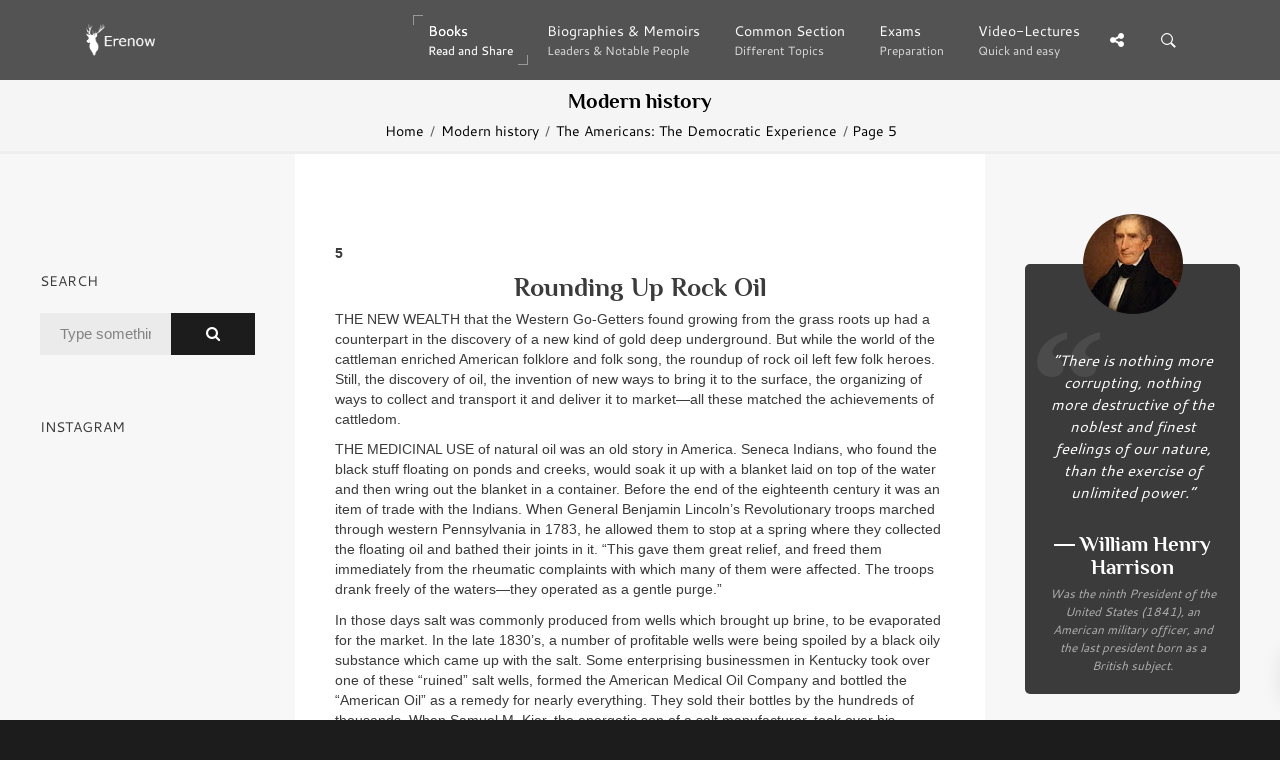

--- FILE ---
content_type: text/html; charset=UTF-8
request_url: https://erenow.org/modern/the-democratic-experience/5.php
body_size: 15798
content:
<!DOCTYPE html>
<html lang="en">
<head>
<meta charset=utf-8>
<meta http-equiv=X-UA-Compatible content="IE=edge">
<link rel="canonical" href="https://erenow.org/modern/the-democratic-experience/5.php">
<script type="application/ld+json">
{
"@context": "https://schema.org",
"@type": "Organization",
"url": "https://erenow.org",
"name": "Erenow | Free online library",
"email": "admin@erenow.org",
"logo": "https://erenow.org/blocks/logo-3.png",
"description": "One of the largest collections of online free books","address": {
"@type": "PostalAddress",
"addressCountry": "USA",
"addressLocality": "East Hanover, New Jersey",
"postalCode": "07936",
"streetAddress": "27 Merry Lane"
},
"potentialAction": {
"@type": "SearchAction",
"target": "https://erenow.org/search.php?q={search_term}",
"query-input": "required name=search_term"
}, 
"contactPoint" : [
{
"@type" : "ContactPoint",
"telephone" : "+1-973-947-6185",
"contactType" : "customer service"
}],
"sameAs" : [
"https://x.com/ErenowHistory","https://www.facebook.com/erenowhistory/","https://www.instagram.com/erenow.history/"]
}
</script>
<script async src="https://www.googletagmanager.com/gtag/js?id=G-19R6NVTJL7"></script>
<script>
  window.dataLayer = window.dataLayer || [];
  function gtag(){dataLayer.push(arguments);}
  gtag('js', new Date());

  gtag('config', 'G-19R6NVTJL7');
</script>
<meta name="publicationmedia-verification"content="a4e63271c3aa44609433beb79c2e4dd">
<title>Rounding Up Rock Oil - The Americans: The Democratic Experience</title>
<meta name="description" content="Rounding Up Rock Oil - The Go-Getters - EVERYWHERE COMMUNITIES - The Americans: The Democratic Experience - by Daniel J. Boorstin">
<meta name="viewport" content="width=device-width, initial-scale=1">
<link rel="icon" type="image/png" href="/favicon.png">
<!--[if IE]><link rel="SHORTCUT ICON" href="/favicon.png"/><![endif]-->
<meta property="og:image" content="/share.png" />
<script src="/js/head.min.js" defer></script>
<link rel="stylesheet" type="text/css" href="/css/bootstrap/dist/css/bootstrap.min.css">
<link rel="stylesheet" type="text/css" href="/css/main/erenow.css">
<script src="/js/head.js" defer></script>
<link href="/css/fonts.css?family=Cantarell:400,700&Philosopher:400,700&family=FontAwesome&display=swap" media="print" onload="this.media='all'" rel="stylesheet">
<noscript><link rel="stylesheet" href="/css/fonts.css?family=Cantarell:400,700&Philosopher:400,700&family=FontAwesome&display=swap"></noscript>
</head>
<body>
<div class="nk-share-place">
<div>
<div class="container">
<div class="nk-share-icons">
<div class="twitter nk-share-icon fa fa-twitter" title="Share page on X"></div>
<div class="facebook nk-share-icon fa fa-facebook" title="Share page on Facebook"></div>
<div class="vkontakte nk-share-icon fa fa-vk" title="Share page on VKontakte"></div>
</div>
</div>
</div>
</div>
<header class="nk-header">
<nav class="nk-navbar nk-navbar-top nk-navbar-sticky nk-navbar-autohide">
<div class="container">
<div class="nk-nav-table">
<a href="/" class="nk-nav-logo">
<img src="/blocks/logo.png" alt="Logo" width="70">
</a>
<ul class="nk-nav nk-nav-right hidden-md-down" data-nav-mobile="#nk-nav-mobile">
<li class="active nk-mega-item nk-drop-item"><a href="#">Books<span class="nk-item-descr">Read and Share</span></a>
<div class="dropdown">
<div class="bg-image" style="background-image:url('/blocks/background-books.jpg')"></div>
<ul>
<li><label>(3600 BC – 500 AD)</label>
<ul><li><a href="/ancient/">Ancient History & Civilisation</a></li></ul></li>
<li><label>(500 – 1500)</label>
<ul><li><a href="/postclassical/">Post-classical History</a></li></ul></li>
<li><label>(1500 – Present)</label>
<ul><li><a href="/modern/">Modern History</a></li></ul></li>
<li><label>Wars, conflicts...</label>
<ul><li><a href="/ww/">Military History</a></li></ul></li>
</ul>
</div>
</li>
<li><a href="/biographies/">Biographies & Memoirs<span class="nk-item-descr">Leaders & Notable People</span></a></li>
<li><a href="/common/">Common Section<span class="nk-item-descr">Different Topics</span></a></li>
<li><a href="/exams/">Exams<span class="nk-item-descr">Preparation</span></a></li>
<li class="nk-drop-item">
<a href="/videos/">
Video-Lectures<span class="nk-item-descr">Quick and easy</span>
</a>
<ul class="dropdown">
<li>
<a href="/videos/euro-hist/">
1900
<span class="nk-item-descr">Present: The recent past</span>
</a>
</li>
<li>
<a href="/videos/enlightandrevolution/">
1700-1900
<span class="nk-item-descr">Enlightenment and Revolution</span>
</a>
</li>
<li>
<a href="/videos/renaissance-and-reformation/">
1500-1600
<span class="nk-item-descr">Renaissance and Reformation</span>
</a>
</li>
<li>
<a href="/videos/ancientandmedieval/">
Before 1300
<span class="nk-item-descr">Ancient and Medieval history</span>
</a>
</li>
<li>
<a href="/videos/surveysofhistory/">
Surveys of history
</a>
</li>
<li>
<a href="/videos/americancivics/">
American civics
</a>
</li>
<li>
<a href="/videos/crashcourse/">
Crash Course: World History
</a>
</li>
</ul>
</li>
</ul>
<ul class="nk-nav nk-nav-right nk-nav-icons">
<li class="single-icon hidden-lg-up">
<a href="#" class="no-link-effect" data-nav-toggle="#nk-nav-mobile">
<span class="nk-icon-burger">
<span class="nk-t-1"></span>
<span class="nk-t-2"></span>
<span class="nk-t-3"></span>
</span>
</a>
</li>
<li class="single-icon">
<a href="#" class="nk-share-toggle no-link-effect">
<i class="fa fa-share-alt" aria-hidden="true"></i>
</a>
</li>
<li class="single-icon">
<a href="#" class="nk-search-toggle no-link-effect">
<span class="nk-icon-search"></span>
</a>
</li>
</ul>
</div>
</div>
</nav>
</header>
<div id="nk-nav-mobile" class="nk-navbar nk-navbar-side nk-navbar-left-side nk-navbar-overlay-content hidden-lg-up">
<div class="nano">
<div class="nano-content">
<a href="/" class="nk-nav-logo">
<img src="/blocks/logo.png" alt="Logo" width="70">
</a>
<div class="nk-navbar-mobile-content">
<ul class="nk-nav">
</ul>
</div>
</div>
</div>
</div>
<div class="nk-main">
<div class="nk-box" style="border-bottom:3px solid #EEE;background-color:#f5f5f5;color:#000000">
<div class="container">
<div class="nk-gap-4"></div>
<div class="nk-gap-00"></div>
<div class="text-xs-center"><h2 class="nk-title h3">Modern history</h2>
<div class="nk-breadcrumbs">
<div class="container">
<ul>
<li><a href="/">Home</a></li>
<li><a href="/modern/">Modern history</a></li>
<li><a href="/modern/the-democratic-experience/">The Americans: The Democratic Experience</a></li>
<li>Page 5</li>
</ul>
</div>
</div>
</div>
</div>
</div>
<div class="container-fluid">
<div class="row">
<div class="col-lg-6 push-lg-3">
<div class="nk-gap-3"></div>
<div id="text-center">

<div class="nk-gap-1"></div>	
<p><strong>5</strong></p>
<h1>Rounding Up Rock Oil</h1>
<p>THE NEW WEALTH that the Western Go-Getters found growing from the grass roots up had a counterpart in the discovery of a new kind of gold deep underground. But while the world of the cattleman enriched American folklore and folk song, the roundup of rock oil left few folk heroes. Still, the discovery of oil, the invention of new ways to bring it to the surface, the organizing of ways to collect and transport it and deliver it to market&mdash;all these matched the achievements of cattledom.</p>
<p>THE MEDICINAL USE of natural oil was an old story in America. Seneca Indians, who found the black stuff floating on ponds and creeks, would soak it up with a blanket laid on top of the water and then wring out the blanket in a container. Before the end of the eighteenth century it was an item of trade with the Indians. When General Benjamin Lincoln&rsquo;s Revolutionary troops marched through western Pennsylvania in 1783, he allowed them to stop at a spring where they collected the floating oil and bathed their joints in it. &ldquo;This gave them great relief, and freed them immediately from the rheumatic complaints with which many of them were affected. The troops drank freely of the waters&mdash;they operated as a gentle purge.&rdquo;</p>
<p>In those days salt was commonly produced from wells which brought up brine, to be evaporated for the market. In the late 1830&rsquo;s, a number of profitable wells were being spoiled by a black oily substance which came up with the salt. Some enterprising businessmen in Kentucky took over one of these &ldquo;ruined&rdquo; salt wells, formed the American Medical Oil Company and bottled the &ldquo;American Oil&rdquo; as a remedy for nearly everything. They sold their bottles by the hundreds of thousands. When Samuel M. Kier, the energetic son of a salt manufacturer, took over his father&rsquo;s wells in western Pennsylvania in the 1840&rsquo;s, he too was plagued by a black oily stuff, and he considered shutting down his wells. But after his wife became ill with consumption and the doctor prescribed &ldquo;American Oil,&rdquo; Kier noticed that the fluid he bought in bottles was like that which was ruining his wells. When oil actually began to flow in quantity from his salt wells in 1846, he went into the medicinal-oil business.</p>
<p>Kier published leaflets with signed testimonials to the wonderful virtues of &ldquo;Petroleum, or Rock Oil. A Natural Remedy! Procured from a well in Allegheny County, Pa. Four hundred feet below the Earth&rsquo;s Surface!&rdquo; Rock oil, he said, had &ldquo;Wonderful Curative Powers&rdquo; for rheumatism, chronic cough, ague, toothache, corns, neuralgia, piles, urinary disorders, indigestion, and liver ailments. One of his fliers was printed like a state bank note featuring the numeral &ldquo;400&rdquo; (the number of feet below the earth&rsquo;s surface from which the marvelous mineral was drawn), signed by S. M. Kier and dated &ldquo;A.D. 1848 discovered in boring for salt water: A.D. 1849 wonderful medical virtues discovered.&rdquo; He sent out salesmen in wagons ornamented with gilt pictures of the Good Samaritan ministering to writhing sufferers beneath a palm tree, and these emissaries relieved the rural monotony with their &ldquo;Medicine Show.&rdquo; By 1858 he had sold nearly a quarter-million half pints of his wonderful Rock Oil at $1 a bottle. But the high cost of advertising and distribution together with the increasing flow of oil (far exceeding any possible medicinal uses) stirred Kier to find other uses for his product. What might these be?</p>
<p>The growth of American cities and of hundreds of new factories and the spread of railroads in the decades before 1850 had, of course, increased the need for better illumination. But the lighting in American homes had improved very little over that of ancient times. Through the colonial period, homes were lit with tallow candles or with a lamp of the kind used in ancient Rome&mdash;a dish of fish oil or other animal or vegetable oil in which a twisted rag served as a wick. Some people used lard, but they had to heat charcoal underneath to keep it soft and burnable. The sperm whale, which was not tracked to its habitat until 1712, provided a superior burning oil and its spermaceti made the best candles, but these were expensive. In 1830 Isaiah Jennings of New York took out a patent for a new substance called &ldquo;camphene,&rdquo; a redistilled spirits of turpentine which proved an excellent illuminant. But while camphene gave a bright light it too remained expensive, had an unpleasant smell and also was dangerously explosive.</p>
<p>Between 1830 and 1850 it seemed that the only hope for cheaper illumination in the United States was in the wider use of gas. In the 1840&rsquo;s American gas manufacturers adopted improved British techniques for producing illuminating gas from coal. But the expense of piping gas to the consumer remained so high that until mid-century gaslighting was feasible only in urban areas, and only for public buildings or for the wealthy.</p>
<p>In 1854 a Canadian doctor, Abraham Gesner, patented a process for distilling a pitchlike mineral found in New Brunswick and Nova Scotia which produced illuminating gas and an oil which he called &ldquo;kerosene&rdquo; (from &ldquo;keros&rdquo; the Greek word for wax, and &ldquo;ene&rdquo; because it resembled camphene). Kerosene, though cheaper than camphene, had an unpleasant odor, and Gesner never made his fortune from it. But Gesner had aroused a new hope for making an illuminating oil from some product of American mines.</p>
<p>Meanwhile, in Boston in 1852, some enterprising drug manufacturers in search of better lubricants had begun to produce &ldquo;coal oil,&rdquo; distilled from coal tar. They discovered that their new oil was not only a lubricant, but would actually burn in a lamp, without an unpleasant odor. By 1859, coal oil, under the trade name of &ldquo;kerosene,&rdquo; was making its way into the American home. Lard, whale and sperm oils were all rising in price, and the explosive qualities of camphene had given it a bad name. It was known that petroleum could be substituted for coal in the production of coal oil. Before the end of 1859 nearly two million coal-oil lamps had been sold, but Americans were still a long way from the ideal of &ldquo;a lamp in every room.&rdquo; The raw materials for coal oil were still scarce, and the cost of producing illuminating oils from animal and vegetable oils or from coal was too high.</p>
<p>IN MIDSUMMER 1854 George H. Bissell, a Dartmouth graduate of 1845, visiting his old campus, happened to see a bottle of oil that had been left with one of the professors there by a doctor who had taken it from an oil spring in Titusville, in western Pennsylvania. The stuff excited his curiosity, which was possibly stirred also by having seen some of Kier&rsquo;s brochures touting the curative powers of his natural Rock Oil. Even before he knew precisely what he would do with the product, Bissell became interested in developing the springs that had yielded the oil in the bottle. He and a partner formed the Pennsylvania Rock Oil Company of New York (the first American corporation formed to take petroleum from the ground) optimistically capitalized at a half-million dollars, bought 100 acres of what they thought was oil land for $5,000, and secured the oil rights to an additional 12,000 acres. The oil was to be gathered by the only methods then used&mdash;receiving the natural flow of oil springs, collecting oil floating on creeks, or digging holes and ditches to increase the flow where oil had already been found.</p>
<p>Soon these costs of collecting the surface oil exceeded the company&rsquo;s returns from sale for medicinal purposes. Then the company enlisted expert aid. Professor Benjamin Silliman, Jr., of Yale was commissioned to do a full range of experiments on the Pennsylvania Company&rsquo;s rock oil to see what it might be good for. Silliman&rsquo;s report to the investors in 1855 (one of the first American examples of commissioned industrial research, billed for $526.08) was optimistic. He reported that the oil had wonderful lubricating qualities and was &ldquo;chemically identical with illuminating gas in liquid form.&rdquo; &ldquo;The lamp burning this fluid [distilled from the oil] gave as much light as any which they had seen &hellip; the oil spent more economically, and the uniformity of the light was greater than in camphene, burning for twelve hours without a sensible diminution, and without smoke.&rdquo;</p>
<p>Silliman&rsquo;s promise, however, still applied only to a meager product&mdash;the oil which had seeped up naturally to the surface. The idea of drilling deep into the ground for the express purpose of finding oil which could then be pumped to the surface&mdash;such an idea, if it had occurred to anyone earlier, must have seemed too far-fetched to justify any investment. We do not know who first had the idea of &ldquo;drilling&rdquo; for oil. It may have been Bissell, to whom it had possibly been suggested by Kier&rsquo;s brochure featuring the &ldquo;400&rdquo; feet below the surface where his panacea had been discovered in &ldquo;A.D. 1848 &hellip; in boring for salt water.&rdquo; Or perhaps it was the New Haven banker James M. Townsend, who had taken over from Silliman as president of the Pennsylvania Rock Oil Company. &ldquo;Oil coming out of the ground, pumping oil out of the earth as you pump water?&rdquo; a friend exclaimed to him. &ldquo;Nonsense! You&rsquo;re crazy.&rdquo; In 1858 most Americans would have reacted in this way.</p>
<p>Whatever their thoughts on how to harvest the oil, the investors in the Pennsylvania Rock Oil Company decided to take steps anyway to perfect their legal title to the land at Titusville where the rock oil was bubbling up into a stream, and also to see what else could be done to exploit the stuff. For reasons still obscure, in 1857 they engaged a man who was neither a lawyer nor a successful businessman, but a vagrant ex-railroad conductor then living in a New Haven hotel. Edwin L. Drake had clerked on the steamboat between Buffalo and Detroit, in a Tecumseh, Michigan, hotel, and in dry-goods stores in New Haven and New York. But he had only a grade school education, no technical training and no knowledge of mining. Drake&rsquo;s main qualification for the job appeared to be the railroad pass which he still held as an ex-employee, and which would get him to Titusville free of charge.</p>
<p>When Drake arrived there in December 1857, he found (according to his own account) &ldquo;a population of about 125, no churches, two hotels.&rdquo; After settling the company&rsquo;s legal business with the local citizens, he visited the site where the famous medical oil, known in those parts as &ldquo;Mustang Liniment,&rdquo; oozed up into a pool. There he witnessed the laborious process of harvesting the oil by spreading a blanket upon the pool and then squeezing the liquid out of the blanket into a container. Then and there, according to Drake&rsquo;s own later account, he had his inspiration. &ldquo;The idea flashed upon him that there was a basin or spring of oil in the earth or rocks below, and &hellip; he then formed the resolution of sinking a well.&rdquo; &ldquo;Within ten minutes after my arrival upon the ground with Dr. Brewer I had made up my mind that it could be obtained in large quantities by Boreing as for Salt Water. I also determined that I should be the one to do it.&rdquo; The popular idea in the region and even the scientific opinions of those whom Drake consulted were &ldquo;that the oil was the drippings of the coal, imbedded in the contiguous hills&mdash;that it was idle to bore for it, and that the only method of accumulating it was by digging ditches leading to a vat.&rdquo; But Drake could not understand why the oil was under the creek &ldquo;if it came from the Hills as it is so much lighter than Water that it would be impossible for it to go down of its own accord.&rdquo;</p>
<p>Not having enough expert knowledge to be confident that an oil well was impossible, Drake went ahead on his hunches. He now became obsessed by the novel notion of &ldquo;drilling&rdquo; for oil. He did not know whether rock oil, even if he could secure it in large quantities, was really superior to other substances for lubricating or for lighting. He had no notion of how or to whom the oil would be marketed. But here was a tantalizing new substance that just might be somebody&rsquo;s fortune. Why not try to collect it? Drake became president of his own new Seneca Oil Company, and he leased land from the Pennsylvania Rock Oil Company. He would receive twelve cents for each gallon of oil he produced. Since there was nothing in the lease about &ldquo;drilling&rdquo; for oil, it appears that Drake at the time kept his obsession to himself.</p>
<p>Meanwhile Drake visited neighboring salt wells to see how they were drilled, and to find an experienced driller, someone who had shown that he knew how to bore for salt. Because drilling for oil was considered insane, he had trouble engaging a competent salt borer. The first salt borer who contracted to do his job never appeared, and later explained that since he believed Drake to be crazy, he &ldquo;thought the easiest way to get rid of him was to make a contract and pretend that he meant to come.&rdquo;</p>
<p>Finally Drake found William A. (&ldquo;Uncle Billy&rdquo;) Smith, who was not only an experienced salt borer (having drilled salt for Samuel Kier&rsquo;s father) but also a skilled blacksmith who knew how to make drilling tools. Uncle Billy, helped by his two sons, began drilling in June 1859. In salt boring in those days the usual procedure was to dig a hole and wall it around with a wooden &ldquo;crib&rdquo; until reaching bedrock; then an iron pipe was drilled into a hole. But when Uncle Billy tried this at the Drake well, water flooded the hole he dug long before bedrock was reached. So he tried the revolutionary new method of driving a pipe all the way down. After he reached bedrock at 32 feet, he went on drilling, making only 3 feet a day. By Saturday, August 27, 1859, Uncle Billy&rsquo;s hole reached a depth of 69 &frac12; feet, and (as Drake always required) drilling was stopped for the Sabbath. The next day Uncle Billy Smith went over to look at the well, and to his surprise he found it full of an oily substance. &ldquo;What&rsquo;s that?&rdquo; Drake asked. And Uncle Billy Smith replied, &ldquo;That&rsquo;s your fortune!&rdquo;</p>
<p>While that oily substance in the hole quickly dispelled Drake&rsquo;s reputation for insanity, making money out of the well was not quite so easy. The well did not flow but had to be pumped, and since Drake had not planned where to put the stuff, they had to use whiskey barrels, washtubs, and everything in sight. One day in October, Uncle Billy took a lamp to look down the hole, and the whole outfit went up in flames. But Drake rebuilt the derrick and pump, and he soon became the tool and the target of fortune hunters from all over. Leaving the oil country, he went to Wall Street, where he became a broker in oil stocks and lost everything. To save the &ldquo;inventor&rdquo; of the oil well from destitution, the Pennsylvania legislature finally gave him a pension of $1,500 a year, but in 1880, in an age of famous oil fortunes, Drake died in obscurity.</p>
<p>The oil mania, sparked by Drake and other Go-Getters, created still another new species of upstart town. The map of the far northwestern corner of Pennsylvania was soon dotted with names like Oil City, Oleopolis, and Petroleum Center. These, and others, were built on oil, on the hope for oil, on the promise of oil, and in a few cases on a real oil bonanza. Oil towns prospered on the auxiliary services, the making of oil drums, oil derricks, and oil pumps, the trade in oil leases, and on the feeding, housing, clothing, and debauching of the thousands of oil prospectors.</p>
<p>We can trace their meteoric careers in the short life of a town called Pithole. In the spring of 1864 a lucky &ldquo;oil finder,&rdquo; using a divining rod in the form of a witch-hazel twig, declared that a farm which spread on both sides of Pithole Creek held a fortune in oil. On January 7, 1865, the first completed well there was pouring out 250 barrels of oil each day. Thousands of the hopeful&mdash;some soldiers recently discharged from the Civil War armies, some investors with inflated greenbacks to spend, and some vagrants, wanderers, and adventurers&mdash;flocked to Pithole. When a second well struck oil, the fever became a mania. By the end of June the four wells flowing at Pithole were producing over 2,000 barrels a day, which was a third of the total production of Pennsylvania oil. The land that six months earlier had been nothing but a remote farm became a buzzing center of commerce. Three thousand teamsters were driving wagons carrying oil barrels back and forth from the wells to the river boats and to other shipping centers. A standard unit was a one-sixteenth interest in a well, which commonly sold for several thousand dollars. The &ldquo;Working Men&rsquo;s Pithole Creek Oil Association&rdquo; bought interests in wells and sold $10 shares to those who could afford no more. Adapting their techniques from earlier Western hoaxers who had &ldquo;salted&rdquo; their diamond mines with imported diamond chips to trap the unwary, some drillers avoided risk of a dry hole by &ldquo;doctoring&rdquo; their wells, through the simple process of pouring buckets of oil into their hole at night to appeal to buyers the next morning.</p>
<p>SCATTERED OVER northwestern Pennsylvania, scores of newly discovered oil wells every day poured up hundreds of gallons. Where would so much be stored? How to take it to market? Finding the rock oil and drilling for it were enterprises of a few bold Go-Getters willing to risk their time and money, and the ridicule of neighbors. To move it across the vast American spaces would demand the organized efforts of whole communities. Rock oil, like cattle, had its own ways of bringing men together.</p>
<p>One of the most remarkable of these was the &ldquo;pond freshet.&rdquo; This was a way of using community organization to make navigable the small shallow streams which ran through the oil-rich countryside. Many productive wells in the early years were clustered near Oil Creek, but during most of the year there was not enough water in the creek to float barges carrying the barreled oil to market. Instead oilmen had to haul their barrels by wagon the great distances to the railroad. Water transport was so much closer and so much cheaper that the enterprising oilmen in the neighborhood invented their own cooperative way of making their creeks navigable.</p>
<p>The pond freshet required long preparation, close coordination, precise timing, and skillful navigation. Here is how it was described by the superintendent of the pond freshet on Oil Creek on January 24, 1863:</p>
<p>A Pond Freshet is a temporary rise of water in the creek for the purpose of running out boats, rafts, logs, etc. The water rises high enough to run out boats containing sometimes five hundred, and in some few cases, seven hundred barrels of oil. There are usually from one hundred and fifty to two hundred and fifty boats on each freshet. It lasts from one to two hours, and is caused by letting the water out from seven to seventeen dams on the principal branches of the Creek, so that the water will all meet together, making quite a flood upon which from seven thousand to thirty thousand barrels of oil are run to the river.</p>
<p>The preparations required that the oilmen upstream get together in building numerous dams, to collect the water in preparation for the planned dramatic moment. This might take weeks. The dams had to be specifically constructed so that their abutments could be quickly removed.</p>
<p>The climax of the work came when the water was to be released. Then, at precisely the right moment, beginning upstream the successive dams were opened, accumulating the water into a sudden rush large enough to raise the level of the creek for a few minutes all the way downstream. The boatmen along the stream had long been preparing for this moment. Having readied their boats and loaded the barrels of oil, they anxiously waited &ldquo;for the flood which is to waft them to the much desired harbor at the mouth of the creek. About the time the freshet is expected the boatmen stand ready to let loose their lines. A cool, pushing breeze is the first sign of it, and soon after comes the swirling waters.&rdquo; It took sharp judgment to know the strategic moment, so as not to push off too soon and risk being grounded ahead of the current, and it took skill to keep the boat pointed ahead, to negotiate the narrows and avoid the piers of numerous bridges. The successful boatman brought his cargo swiftly to the wharf at Oil City, where he waited only long enough to prepare for the easier trip down the Allegheny River to Pittsburgh and to market.</p>
<p>The scene in the oil town resembled that in a cow town after the arrival of a large herd up from Texas on a drive. As the superintendent of the freshet reported:</p>
<p>Our town is quite lively during the evening after a pond freshet. Shippers are busy paying off the boatmen, the citizens of the creek are laying in a stock of the necessaries of life, and all is bustle and business. You see men dripping with the oleaginous product. Our hotels are filled to repletion with these greasy men who are supplying light for the world. Oil is the only topic of conversation, and the air is redolent with its sweet perfumery.</p>
<p>OIL OFFERED FANTASTIC new opportunities, and the man who organized these opportunities was a Go-Getter of heroic proportions. His name was John D. Rockefeller. Since he has become part of the folklore of urban automobile America, we sometimes forget that he grabbed his fame and fortune and power back in the day of the kerosene lamp, when kerosene itself was a novelty. Like the Go-Getting Cattlemen and bold Cattle Drivers, like the Iliffs and Goodnights and McCoys, Rockefeller found ways to round up his new commodity, transport it long distances, and market it to the world.</p>
<p>When Drake made his strike at Titusville, in the wilderness of western Pennsylvania, John D. Rockefeller was a young man of twenty in Cleveland, Ohio, only about a hundred miles away. He had already done spectacularly well for his age, for in that year Rockefeller and his partner, by dealing in grain, meats, and other Western products, would gross nearly a half-million dollars. They were prepared for the business boom that would come with the Civil War.</p>
<p>In the fall of 1859 word came to Cleveland that somebody in western Pennsylvania had drilled a new kind of well that every day produced more than 300 gallons of an oil that sold for fifty cents a gallon. This news produced a miniature gold rush to the Pennsylvania oil fields, and some of the Cleveland businessmen whom Rockefeller knew hastened to the scene. Fantastic stories came back of overnight fortunes&mdash;oil-rich farmers, lucky oil-lease speculators, and the village blacksmith who &ldquo;kicked down&rdquo; a shaft in a defunct salt well, produced 25 barrels (31&ndash;42 gallons each) a day, and made his village into a boom town. Horror tales of unexplained explosions of the nitroglycerin used to &ldquo;torpedo&rdquo; failing wells, and of inextinguishable oil-well fires, added to the excitement. But by November 1860 the new black mineral was already a drug on the market. It came gushing from the oil fields, and since there was no place to store it, the Allegheny River was darkened by overflowing wells. The price of oil plummeted.</p>
<p>Rockefeller himself may have gone to the oil fields to see what was happening. But even from Cleveland he could have seen that oil was ruining as many men as it was enriching. Hundreds of barrels were hauled into the cities. Still nobody could see how it could be corralled into the homes that hoped for &ldquo;a lamp in every room.&rdquo; How make rock oil into a stable commodity of commerce?</p>
<p>Rockefeller began to see his chance in the competitive chaos of the upstart West. Cities were competing for commerce, for railroads, and for citizens. Burgeoning railroads were competing for the traffic of cities and eagerly grasped for transportable new products. Cleveland itself, incorporated as a village only in 1814, had prospered from the traffic which came with the completion in 1827 of the first section of the Ohio and Erie Canal. Incorporated as a city in 1836, Cleveland annexed its rival, Ohio City, in 1854. During the Civil War, the new Atlantic &amp; Great Western Railway, which connected with the Erie Railroad, tied Cleveland to the oil fields and became the biggest oil carrier in the country. Along the tracks in Cleveland, refineries sprang up to make the crude oil into marketable lubrication for machinery and kerosene for lamps. By 1863 Rockefeller had bought into a refinery, and in 1865 (at the age of twenty-six) he bought out one of his partners for $75,200. By the end of that year his refinery had grossed $1,200,000 (from a capacity of 505 barrels a day), more than double that of any other in the region.</p>
<p>Overproduction and the depression of 1867&ndash;68 brought down the price and killed off many smaller refineries, but Rockefeller survived. Railroads then competed harder than ever for the business of the remaining companies. There were no published freight rates, and the roads gave &ldquo;special&rdquo; rates to all their customers. Rockefeller was ingenious at playing off the competing roads against one another. He set up his own cooperage plants for making barrels, bought his own forests to supply the timber, produced his own chemicals for the refining processes, bought ships and railroad cars to carry his products, and yet watched every penny of cost. He found new markets for by-products. He used his large volume of shipments (promising to ship daily sixty carloads of refined oil by the New York Central-Lake Shore System) to secure the lowest rates.</p>
<p>But the fluctuations of the price of oil, due to unpredictable new sources, produced what Rockefeller called &ldquo;destructive competition.&rdquo; He envisaged a huge combination to control the market, and called it the Standard Oil Company of Ohio. By 1872 his company was refining 10,000 barrels of kerosene a day&mdash;the largest operation of its kind anywhere. Then he went into the pipe-line business, which in the long run was essential if he was to perfect his monopoly. At his insistence one of his chemists devised a process for refining the cheap sulfur-base oil of Ohio, and so he opened up a whole new source of supply. By 1890 he had extended his marketing, and was using a fleet of tank wagons to deliver Standard kerosene to the consumer&rsquo;s door. As his organization reached out, his empty five-gallon cans were serving housewives in primitive huts and hovels on all continents. &ldquo;Oil for the lamps of China&rdquo; was a Standard product.</p>
<p>Rockefeller&rsquo;s grasp of public opinion was weaker than his understanding of rate negotiation and the competitive squeeze. He professed surprise at the well-documented attacks like Henry Demarest Lloyd&rsquo;s &ldquo;Story of a Great Monopoly&rdquo; in the <em>Atlantic Monthly</em> in 1881, and at the legislative hearings on the trusts. But these provided the basis for the Sherman Anti-Trust Act of 1890. When the Standard Oil Trust was dissolved by order of the Ohio Supreme Court in 1892, Rockefeller&rsquo;s lawyers proved more than equal to the challenge, and their newly invented &ldquo;holding company&rdquo; kept Rockefeller in the saddle.</p>
<p>The Standard Oil combination was one of the organizing achievements of the century. The price of oil products actually declined during the heyday of Standard Oil monopoly, but might it have declined still more if it had not been for Standard Oil? Rockefeller&rsquo;s ruthless tactics&mdash;his use of threats, his ability to make competitors &ldquo;sweat,&rdquo; his willingness to employ strong-arm tactics, espionage (some even said murder)&mdash;became the reformist clich&eacute; of the century.</p>
<p>Rockefeller was a distinctively American breed. For he exploited a mysterious new mineral whose source was unknown and whose supply could not be estimated. He built his fortune in the Western vagueness. What was most remarkable and most New Worldly about Rockefeller was not his boldness in overstepping the bounds of common decency or of familiar business ethics. His methods had the authentic seductive stamp of a moral-legal ambiguity that flourished beyond precedent in America. The best lawyers of his day, men of the highest legal ethics, were employed by Rockefeller to devise his most dubious tactics. The trust&mdash;the notorious instrument of his ruthlessness&mdash;was one of the most ancient inventions of English law, devised centuries before in the moral laboratories of the Chancery and for the courts of Equity whose watchword was always a scrupulous concern for conscience. When the trust was made into an instrument to outrage the public conscience, it was only another symbol of the ambiguities that blessed and plagued the burgeoning West, that made possible both its worst and its best.</p>
<p>John D. Rockefeller was an American Cecil Rhodes, but in the United States the empire was within. Rhodes&rsquo;s reckless unconcern for the African colonial was sanctioned by a pious faith in the &ldquo;Anglo-Saxon&rdquo; race. Rockefeller&rsquo;s unconcern for his American competitors was sanctioned by Baptist piety. But in England somehow the Victorian moral imperatives remained unclouded. Was not Africa a land of &ldquo;natives&rdquo;? And what about the White Man&rsquo;s Burden?</p>
<p>Since the American empire was inside the expanding nation, Americans somehow incorporated colonial ambiguities into widespread national ways of believing. Go-Getting Morality&mdash;the morality of lawless sheriffs and honest desperadoes&mdash;had a refreshing and energizing appeal. It spread easily from West to East, like other creative American tendencies. Historians have too long dazzled us with talk of a &ldquo;Westward Movement.&rdquo; American civilization was just as much the product of an &ldquo;Eastward Movement.&rdquo; A movement from the Western verges toward the respectable established East&mdash;of visions and uncertainties which would explain much that America had to offer the world.</p>
<p>Rockefeller, the ruthless philanthropist who gave no quarter to a weaker competitor, somehow considered himself a trustee for the poor everywhere. In an age of Wild Bill Hickoks and Billy the Kids he was a colossus of moral-legal ambiguity. The richest man of the age, he was one of its most conspicuously ascetic. After retirement from Standard Oil, Rockefeller (who ten years earlier had endowed a new University of Chicago) founded the Rockefeller Institute for Medical Research (1901); the General Education Board (1902), which conquered the hookworm in the South and helped reform American medical education; the Rockefeller Foundation (1913), &ldquo;to promote the well-being of mankind throughout the world,&rdquo; which attacked yellow fever in Latin America and built medical education in China. Before his death Rockefeller&rsquo;s benefactions exceeded a half-billion dollars.</p>

<div class="nk-page-nav-3">
<div class="container">
<a href="4.php" class='nk-page-nav-prev'><div class='nk-page-nav-title'>Previous</div>Page<span class='nk-icon-arrow-left'></span></a><a href="6.php" class='nk-page-nav-next'><div class='nk-page-nav-title'>Next</div>Page<span class='nk-icon-arrow-right'></span></a><a href="./" class='nk-page-nav-grid'><i class='fa fa-bars' aria-hidden='true'></i><br><p style='font-size:0.7rem;margin-top:-5px;'>Contents</p></a></div>
</div><div class="container text-xs-center">
<div class="nk-gap-1"></div>

<div class="nk-gap-1"></div>
<div class="nk-info-box nk-info-box-noicon">
<div class="nk-info-box-close nk-info-box-close-btn">
<i class="ion-android-close"></i>
</div>
If you find an error or have any questions, please email us at admin@erenow.org. Thank you!
</div>
<div class="nk-gap-3"></div>
</div>
</div>
</div>
<div class="col-lg-3 pull-lg-6">
<aside class="nk-sidebar nk-sidebar-left">
<div class="nk-gap-3"></div>
<div class="nk-widget text-xs-center">

</div>
<div class="nk-sidebar-sticky" data-offset-top="50">
<div class="nk-gap-3"></div>
<div class="nk-widget">
<h4 class="nk-widget-title">Search</h4>
<div>
<form action="/search.php" class="nk-form nk-form-style-1" novalidate="novalidate" method="get">
<div class="input-group">
<input type="text" name="q" class="form-control" placeholder="Type something...">
<span class="nk-input-group-btn">
<button class="nk-btn nk-btn-color-dark-1">
<i class="fa fa-search" aria-hidden="true"></i>
</button>
</span>
</div>
</form>
</div>
</div>
<div class="nk-widget">
<h4 class="nk-widget-title">Instagram</h4>
<div>
<script src="https://snapwidget.com/js/snapwidget.js"></script>
<iframe src="https://snapwidget.com/embed/847380" class="snapwidget-widget" allowtransparency="true" frameborder="0" scrolling="no" style="border:none; overflow:hidden;  width:100%;" title="Erenow Instagram"></iframe>
</div>
</div>
<div class="nk-gap-4"></div>
</div>
</aside>
</div>
<div class="col-lg-3">
<aside class="nk-sidebar nk-sidebar-right nk-sidebar-sticky" data-offset-top="50">
<div class="nk-gap-3"></div>
<div class="nk-widget">
<blockquote class="nk-testimonial-2 bg-dark-4 text-white">
<div id="CONTENTS"></div>
</blockquote>
</div>
<div class="nk-widget text-xs-center">

</div>
<div class="nk-widget">
<h4 class="nk-widget-title">Suggest reading</h4>
<div class="nk-widget-post">
<a href="/biographies/heavier-than-heaven-a-biography-of-kurt-cobain/" class="nk-image-box-1 nk-post-image">
<img src="/images/info-two/heavier-than-heaven-a-biography-of-kurt-cobain.jpg" alt="Heavier Than Heaven: A Biography of Kurt Cobain">
</a>
<h3 class="nk-post-title"><a href="/biographies/heavier-than-heaven-a-biography-of-kurt-cobain/">Heavier Than Heaven: A Biography of Kurt Cobain</a></h3>
<div class="nk-product-rating" data-rating="5"> <i class="fa fa-star"></i> <i class="fa fa-star"></i> <i class="fa fa-star"></i> <i class="fa fa-star"></i> <i class="fa fa-star"></i></div>
<div class="nk-product-price">Biographies & Memoirs</div>
</div>
<div class="nk-widget-post">
<a href="/biographies/napoleon-a-life/" class="nk-image-box-1 nk-post-image">
<img src="/images/info-two/napoleon-a-life.jpg" alt="Napoleon: A Life">
</a>
<h3 class="nk-post-title"><a href="/biographies/napoleon-a-life/">Napoleon: A Life</a></h3>
<div class="nk-product-rating" data-rating="4.5"> <i class="fa fa-star"></i> <i class="fa fa-star"></i> <i class="fa fa-star"></i> <i class="fa fa-star"></i> <i class="fa fa-star-half-o"></i></div>
<div class="nk-product-price">Biographies & Memoirs</div>
</div>
<div class="nk-widget-post">
<a href="/modern/official-us-army-illustrated-guide-to-edible-wild-plants/" class="nk-image-box-1 nk-post-image">
<img src="/images/info-two/official-us-army-illustrated-guide-to-edible-wild-plants.jpg" alt="The Official U.S. Army Illustrated Guide to Edible Wild Plants">
</a>
<h3 class="nk-post-title"><a href="/modern/official-us-army-illustrated-guide-to-edible-wild-plants/">The Official U.S. Army Illustrated Guide to Edible Wild Plants</a></h3>
<div class="nk-product-rating" data-rating="4">  <i class="fa fa-star"></i> <i class="fa fa-star"></i> <i class="fa fa-star"></i> <i class="fa fa-star"></i> <i class="fa fa-star-o"></i></div>
<div class="nk-product-price">Modern history</div>
</div>
<div class="nk-widget-post">
<a href="/ancient/a-history-of-the-roman-people/" class="nk-image-box-1 nk-post-image">
<img src="/images/info-two/a-history-of-the-roman-people.jpg" alt="A History of the Roman People">
</a>
<h3 class="nk-post-title"><a href="/ancient/a-history-of-the-roman-people/">A History of the Roman People</a></h3>
<div class="nk-product-rating" data-rating="4">  <i class="fa fa-star"></i> <i class="fa fa-star"></i> <i class="fa fa-star"></i> <i class="fa fa-star"></i> <i class="fa fa-star-o"></i></div>
<div class="nk-product-price">Ancient History & Civilisation</div>
</div>
</div>
<div class="nk-widget text-xs-center">

</div>
<div class="nk-gap-4"></div>
</aside>
</div>
</div>
</div>
<footer class="nk-footer nk-footer-parallax nk-footer-parallax-opacity">
<div class="bg-image">
<div style="background-image:url('/blocks/background-footer.jpg')"></div>
</div>
<div>
<div class="nk-gap-5"></div>
<div class="nk-footer-logo">
<a href="/">
<img src="/blocks/logo-3.png" alt="" width="70">
</a>
</div>
<div class="nk-gap-3"></div>
<div class="nk-footer-social">
<a href="https://twitter.com/ErenowHistory" target="_blank"><i class="fa fa-twitter" aria-hidden="true"></i></a>
<a href="https://www.facebook.com/erenowhistory/" target="_blank"><i class="fa fa-facebook" aria-hidden="true"></i></a>
<a href="https://www.instagram.com/erenow.history/" target="_blank"><i class="fa fa-instagram" aria-hidden="true"></i></a>
</div>
<div class="nk-gap-5"></div>
</div>
<div class="nk-copyright">
<div class="container text-xs-center">
<a href="/" target="_blank">Erenow</a> &copy; 2015-2026 / <a href="/privacy-policy.php" target="_blank">Privacy policy</a>
</div>
</div>
</footer>
</div>
<div class="nk-side-buttons nk-side-buttons-visible">
<ul>
<li>
<span class="nk-scroll-top">
<i class="fa fa-angle-up" aria-hidden="true"></i>
</span>
</li>
</ul>
</div>
<div class="nk-search">
<div class="container">
<form action="/search.php" method="get">
<fieldset class="form-group nk-search-field">
<input type="text" class="form-control" id="searchInput" placeholder="Search..." name="q">
<label for="searchInput"><i class="fa fa-search" aria-hidden="true"></i></label>
</fieldset>
</form>
</div>
</div>

</body>
</html>



--- FILE ---
content_type: text/css
request_url: https://erenow.org/css/fonts.css?family=Cantarell:400,700&Philosopher:400,700&family=FontAwesome&display=swap
body_size: 403
content:
@font-face{font-family:'Cantarell';font-style:normal;font-weight:400;src:local('Cantarell Regular'),local(Cantarell-Regular),url(https://fonts.gstatic.com/s/cantarell/v6/V86VyqXbc09Sss3BPsMj11tXRa8TVwTICgirnJhmVJw.woff2) format("woff2");unicode-range:U+0000-00FF,U+0131,U+0152-0153,U+02C6,U+02DA,U+02DC,U+2000-206F,U+2074,U+20AC,U+2212,U+2215,U+E0FF,U+EFFD,U+F000}@font-face{font-family:'Cantarell';font-style:normal;font-weight:700;src:local('Cantarell Bold'),local(Cantarell-Bold),url(https://fonts.gstatic.com/s/cantarell/v6/Yir4ZDsCn4g1kWopdg-ehOgdm0LZdjqr5-oayXSOefg.woff2) format("woff2");unicode-range:U+0000-00FF,U+0131,U+0152-0153,U+02C6,U+02DA,U+02DC,U+2000-206F,U+2074,U+20AC,U+2212,U+2215,U+E0FF,U+EFFD,U+F000}@font-face{font-family:'Cantarell';font-style:italic;font-weight:400;src:local('Cantarell Oblique'),local(Cantarell-Oblique),url(https://fonts.gstatic.com/s/cantarell/v6/Qd6zZq_wf1596L3V_8MIs44P5ICox8Kq3LLUNMylGO4.woff2) format("woff2");unicode-range:U+0000-00FF,U+0131,U+0152-0153,U+02C6,U+02DA,U+02DC,U+2000-206F,U+2074,U+20AC,U+2212,U+2215,U+E0FF,U+EFFD,U+F000}@font-face{font-family:'Cantarell';font-style:italic;font-weight:700;src:local('Cantarell Bold Oblique'),local(Cantarell-BoldOblique),url(https://fonts.gstatic.com/s/cantarell/v6/weehrwMeZBXb0QyrWnRwFYlIZu-HDpmDIZMigmsroc4.woff2) format("woff2");unicode-range:U+0000-00FF,U+0131,U+0152-0153,U+02C6,U+02DA,U+02DC,U+2000-206F,U+2074,U+20AC,U+2212,U+2215,U+E0FF,U+EFFD,U+F000}@font-face{font-family:'Philosopher';font-style:normal;font-weight:400;src:local(Philosopher),url(https://fonts.gstatic.com/s/philosopher/v7/OttjxgcoEsufOGSINYBGLTUj_cnvWIuuBMVgbX098Mw.woff2) format("woff2");unicode-range:U+0400-045F,U+0490-0491,U+04B0-04B1,U+2116}@font-face{font-family:'Philosopher';font-style:normal;font-weight:400;src:local(Philosopher),url(https://fonts.gstatic.com/s/philosopher/v7/OttjxgcoEsufOGSINYBGLY4P5ICox8Kq3LLUNMylGO4.woff2) format("woff2");unicode-range:U+0000-00FF,U+0131,U+0152-0153,U+02C6,U+02DA,U+02DC,U+2000-206F,U+2074,U+20AC,U+2212,U+2215,U+E0FF,U+EFFD,U+F000}@font-face{font-family:'Philosopher';font-style:normal;font-weight:700;src:local('Philosopher Bold'),local(Philosopher-Bold),url(https://fonts.gstatic.com/s/philosopher/v7/napvkewXG9Gqby5vwGHICC_vZmeiCMnoWNN9rHBYaTc.woff2) format("woff2");unicode-range:U+0400-045F,U+0490-0491,U+04B0-04B1,U+2116}@font-face{font-family:'Philosopher';font-style:normal;font-weight:700;src:local('Philosopher Bold'),local(Philosopher-Bold),url(https://fonts.gstatic.com/s/philosopher/v7/napvkewXG9Gqby5vwGHICIlIZu-HDpmDIZMigmsroc4.woff2) format("woff2");unicode-range:U+0000-00FF,U+0131,U+0152-0153,U+02C6,U+02DA,U+02DC,U+2000-206F,U+2074,U+20AC,U+2212,U+2215,U+E0FF,U+EFFD,U+F000}@font-face{font-family:'FontAwesome';src:url(/css/fontawesome/fonts/fontawesome-webfont.eot?v=4.6.3);src:url(/css/fontawesome/fonts/fontawesome-webfont.eot?#iefix&v=4.6.3) format("embedded-opentype"),url(/css/fontawesome/fonts/fontawesome-webfont.woff2?v=4.6.3) format("woff2"),url(/css/fontawesome/fonts/fontawesome-webfont.woff?v=4.6.3) format("woff"),url(/css/fontawesome/fonts/fontawesome-webfont.ttf?v=4.6.3) format("truetype"),url(/css/fontawesome/fonts/fontawesome-webfont.svg?v=4.6.3#fontawesomeregular) format("svg");font-weight:400;font-style:normal}